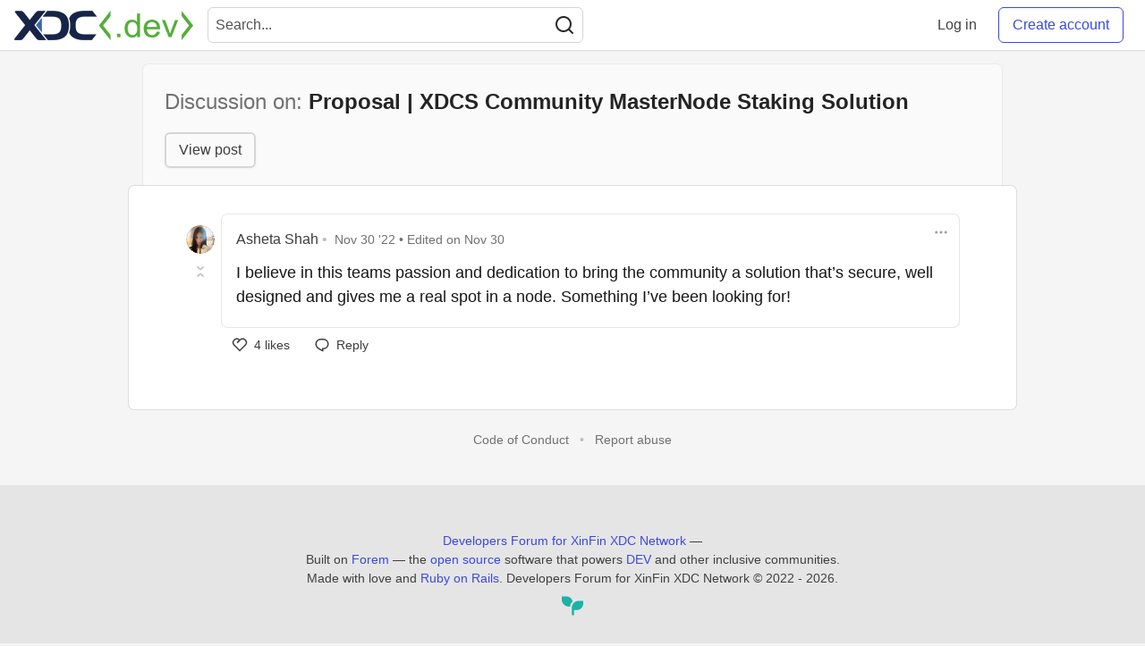

--- FILE ---
content_type: application/javascript
request_url: https://www.xdc.dev/packs/js/0-84154bff6d55ca0d922a.chunk.js
body_size: 11310
content:
/*! For license information please see 0-84154bff6d55ca0d922a.chunk.js.LICENSE.txt */
(window.webpackJsonp=window.webpackJsonp||[]).push([[0],{1:function(e,t,n){e.exports=n(48)()},10:function(e,t,n){var r;!function(){"use strict";var n={}.hasOwnProperty;function o(){for(var e=[],t=0;t<arguments.length;t++){var r=arguments[t];if(r){var a=typeof r;if("string"===a||"number"===a)e.push(this&&this[r]||r);else if(Array.isArray(r))e.push(o.apply(this,r));else if("object"===a)if(r.toString===Object.prototype.toString)for(var i in r)n.call(r,i)&&r[i]&&e.push(this&&this[i]||i);else e.push(r.toString())}}return e.join(" ")}e.exports?(o.default=o,e.exports=o):void 0===(r=function(){return o}.apply(t,[]))||(e.exports=r)}()},2:function(e,t,n){"use strict";n.d(t,"j",(function(){return v})),n.d(t,"h",(function(){return h})),n.d(t,"d",(function(){return b})),n.d(t,"f",(function(){return m})),n.d(t,"i",(function(){return y})),n.d(t,"e",(function(){return g})),n.d(t,"g",(function(){return O})),n.d(t,"a",(function(){return w})),n.d(t,"b",(function(){return E})),n.d(t,"c",(function(){return C}));var r,o,a,i=n(0),u=0,c=[],l=i.options.__b,s=i.options.__r,f=i.options.diffed,p=i.options.__c,d=i.options.unmount;function _(e,t){i.options.__h&&i.options.__h(o,e,u||t),u=0;var n=o.__H||(o.__H={__:[],__h:[]});return e>=n.__.length&&n.__.push({}),n.__[e]}function v(e){return u=1,h(T,e)}function h(e,t,n){var a=_(r++,2);return a.t=e,a.__c||(a.__=[n?n(t):T(void 0,t),function(e){var t=a.t(a.__[0],e);a.__[0]!==t&&(a.__=[t,a.__[1]],a.__c.setState({}))}],a.__c=o),a.__}function b(e,t){var n=_(r++,3);!i.options.__s&&j(n.__H,t)&&(n.__=e,n.__H=t,o.__H.__h.push(n))}function m(e,t){var n=_(r++,4);!i.options.__s&&j(n.__H,t)&&(n.__=e,n.__H=t,o.__h.push(n))}function y(e){return u=5,O((function(){return{current:e}}),[])}function g(e,t,n){u=6,m((function(){return"function"==typeof e?(e(t()),function(){return e(null)}):e?(e.current=t(),function(){return e.current=null}):void 0}),null==n?n:n.concat(e))}function O(e,t){var n=_(r++,7);return j(n.__H,t)&&(n.__=e(),n.__H=t,n.__h=e),n.__}function w(e,t){return u=8,O((function(){return e}),t)}function E(e){var t=o.context[e.__c],n=_(r++,9);return n.c=e,t?(null==n.__&&(n.__=!0,t.sub(o)),t.props.value):e.__}function C(e,t){i.options.useDebugValue&&i.options.useDebugValue(t?t(e):e)}function x(){for(var e;e=c.shift();)if(e.__P)try{e.__H.__h.forEach(S),e.__H.__h.forEach(k),e.__H.__h=[]}catch(o){e.__H.__h=[],i.options.__e(o,e.__v)}}i.options.__b=function(e){o=null,l&&l(e)},i.options.__r=function(e){s&&s(e),r=0;var t=(o=e.__c).__H;t&&(t.__h.forEach(S),t.__h.forEach(k),t.__h=[])},i.options.diffed=function(e){f&&f(e);var t=e.__c;t&&t.__H&&t.__H.__h.length&&(1!==c.push(t)&&a===i.options.requestAnimationFrame||((a=i.options.requestAnimationFrame)||function(e){var t,n=function(){clearTimeout(r),N&&cancelAnimationFrame(t),setTimeout(e)},r=setTimeout(n,100);N&&(t=requestAnimationFrame(n))})(x)),o=null},i.options.__c=function(e,t){t.some((function(e){try{e.__h.forEach(S),e.__h=e.__h.filter((function(e){return!e.__||k(e)}))}catch(a){t.some((function(e){e.__h&&(e.__h=[])})),t=[],i.options.__e(a,e.__v)}})),p&&p(e,t)},i.options.unmount=function(e){d&&d(e);var t,n=e.__c;n&&n.__H&&(n.__H.__.forEach((function(e){try{S(e)}catch(e){t=e}})),t&&i.options.__e(t,n.__v))};var N="function"==typeof requestAnimationFrame;function S(e){var t=o,n=e.__c;"function"==typeof n&&(e.__c=void 0,n()),o=t}function k(e){var t=o;e.__c=e.__(),o=t}function j(e,t){return!e||e.length!==t.length||t.some((function(t,n){return t!==e[n]}))}function T(e,t){return"function"==typeof t?t(e):t}},38:function(e,t,n){"use strict";n.d(t,"a",(function(){return I})),n.d(t,"b",(function(){return A}));var r=n(4);function o(){return(o=Object.assign||function(e){for(var t=1;t<arguments.length;t++){var n=arguments[t];for(var r in n)Object.prototype.hasOwnProperty.call(n,r)&&(e[r]=n[r])}return e}).apply(this,arguments)}function a(e,t){if(null==e)return{};var n,r,o={},a=Object.keys(e);for(r=0;r<a.length;r++)t.indexOf(n=a[r])>=0||(o[n]=e[n]);return o}function i(e){var t=Object(r.o)(e),n=Object(r.o)((function(e){t.current&&t.current(e)}));return t.current=e,n.current}var u=function(e,t,n){return void 0===t&&(t=0),void 0===n&&(n=1),e>n?n:e<t?t:e},c=function(e){return"touches"in e},l=function(e){return e&&e.ownerDocument.defaultView||self},s=function(e,t,n){var r=e.getBoundingClientRect(),o=c(t)?function(e,t){for(var n=0;n<e.length;n++)if(e[n].identifier===t)return e[n];return e[0]}(t.touches,n):t;return{left:u((o.pageX-(r.left+l(e).pageXOffset))/r.width),top:u((o.pageY-(r.top+l(e).pageYOffset))/r.height)}},f=function(e){!c(e)&&e.preventDefault()},p=r.e.memo((function(e){var t=e.onMove,n=e.onKey,u=a(e,["onMove","onKey"]),p=Object(r.o)(null),d=i(t),_=i(n),v=Object(r.o)(null),h=Object(r.o)(!1),b=Object(r.m)((function(){var e=function(e){f(e),(c(e)?e.touches.length>0:e.buttons>0)&&p.current?d(s(p.current,e,v.current)):n(!1)},t=function(){return n(!1)};function n(n){var r=h.current,o=l(p.current),a=n?o.addEventListener:o.removeEventListener;a(r?"touchmove":"mousemove",e),a(r?"touchend":"mouseup",t)}return[function(e){var t=e.nativeEvent,r=p.current;if(r&&(f(t),!function(e,t){return t&&!c(e)}(t,h.current)&&r)){if(c(t)){h.current=!0;var o=t.changedTouches||[];o.length&&(v.current=o[0].identifier)}r.focus(),d(s(r,t,v.current)),n(!0)}},function(e){var t=e.which||e.keyCode;t<37||t>40||(e.preventDefault(),_({left:39===t?.05:37===t?-.05:0,top:40===t?.05:38===t?-.05:0}))},n]}),[_,d]),m=b[0],y=b[1],g=b[2];return Object(r.k)((function(){return g}),[g]),r.e.createElement("div",o({},u,{onTouchStart:m,onMouseDown:m,className:"react-colorful__interactive",ref:p,onKeyDown:y,tabIndex:0,role:"slider"}))})),d=function(e){return e.filter(Boolean).join(" ")},_=function(e){var t=e.color,n=e.left,o=e.top,a=void 0===o?.5:o,i=d(["react-colorful__pointer",e.className]);return r.e.createElement("div",{className:i,style:{top:100*a+"%",left:100*n+"%"}},r.e.createElement("div",{className:"react-colorful__pointer-fill",style:{backgroundColor:t}}))},v=function(e,t,n){return void 0===t&&(t=0),void 0===n&&(n=Math.pow(10,t)),Math.round(n*e)/n},h=(Math.PI,function(e){return"#"===e[0]&&(e=e.substr(1)),e.length<6?{r:parseInt(e[0]+e[0],16),g:parseInt(e[1]+e[1],16),b:parseInt(e[2]+e[2],16),a:1}:{r:parseInt(e.substr(0,2),16),g:parseInt(e.substr(2,2),16),b:parseInt(e.substr(4,2),16),a:1}}),b=function(e){var t=e.s,n=e.v,r=e.a,o=(200-t)*n/100;return{h:v(e.h),s:v(o>0&&o<200?t*n/100/(o<=100?o:200-o)*100:0),l:v(o/2),a:v(r,2)}},m=function(e){var t=b(e);return"hsl("+t.h+", "+t.s+"%, "+t.l+"%)"},y=function(e){var t=e.h,n=e.s,r=e.v,o=e.a;t=t/360*6,n/=100,r/=100;var a=Math.floor(t),i=r*(1-n),u=r*(1-(t-a)*n),c=r*(1-(1-t+a)*n),l=a%6;return{r:v(255*[r,u,i,i,c,r][l]),g:v(255*[c,r,r,u,i,i][l]),b:v(255*[i,i,c,r,r,u][l]),a:v(o,2)}},g=function(e){var t=e.toString(16);return t.length<2?"0"+t:t},O=function(e){var t=e.r,n=e.g,r=e.b,o=e.a,a=Math.max(t,n,r),i=a-Math.min(t,n,r),u=i?a===t?(n-r)/i:a===n?2+(r-t)/i:4+(t-n)/i:0;return{h:v(60*(u<0?u+6:u)),s:v(a?i/a*100:0),v:v(a/255*100),a:o}},w=r.e.memo((function(e){var t=e.hue,n=e.onChange,o=d(["react-colorful__hue",e.className]);return r.e.createElement("div",{className:o},r.e.createElement(p,{onMove:function(e){n({h:360*e.left})},onKey:function(e){n({h:u(t+360*e.left,0,360)})},"aria-label":"Hue","aria-valuetext":v(t)},r.e.createElement(_,{className:"react-colorful__hue-pointer",left:t/360,color:m({h:t,s:100,v:100,a:1})})))})),E=r.e.memo((function(e){var t=e.hsva,n=e.onChange,o={backgroundColor:m({h:t.h,s:100,v:100,a:1})};return r.e.createElement("div",{className:"react-colorful__saturation",style:o},r.e.createElement(p,{onMove:function(e){n({s:100*e.left,v:100-100*e.top})},onKey:function(e){n({s:u(t.s+100*e.left,0,100),v:u(t.v-100*e.top,0,100)})},"aria-label":"Color","aria-valuetext":"Saturation "+v(t.s)+"%, Brightness "+v(t.v)+"%"},r.e.createElement(_,{className:"react-colorful__saturation-pointer",top:1-t.v/100,left:t.s/100,color:m(t)})))})),C=function(e,t){if(e===t)return!0;for(var n in e)if(e[n]!==t[n])return!1;return!0};function x(e,t,n){var o=i(n),a=Object(r.p)((function(){return e.toHsva(t)})),u=a[0],c=a[1],l=Object(r.o)({color:t,hsva:u});Object(r.k)((function(){if(!e.equal(t,l.current.color)){var n=e.toHsva(t);l.current={hsva:n,color:t},c(n)}}),[t,e]),Object(r.k)((function(){var t;C(u,l.current.hsva)||e.equal(t=e.fromHsva(u),l.current.color)||(l.current={hsva:u,color:t},o(t))}),[u,e,o]);var s=Object(r.i)((function(e){c((function(t){return Object.assign({},t,e)}))}),[]);return[u,s]}var N,S="undefined"!=typeof window?r.l:r.k,k=new Map,j=function(e){S((function(){var t=e.current?e.current.ownerDocument:document;if(void 0!==t&&!k.has(t)){var r=t.createElement("style");r.innerHTML='.react-colorful{position:relative;display:flex;flex-direction:column;width:200px;height:200px;-webkit-user-select:none;-moz-user-select:none;-ms-user-select:none;user-select:none;cursor:default}.react-colorful__saturation{position:relative;flex-grow:1;border-color:transparent;border-bottom:12px solid #000;border-radius:8px 8px 0 0;background-image:linear-gradient(0deg,#000,transparent),linear-gradient(90deg,#fff,hsla(0,0%,100%,0))}.react-colorful__alpha-gradient,.react-colorful__pointer-fill{content:"";position:absolute;left:0;top:0;right:0;bottom:0;pointer-events:none;border-radius:inherit}.react-colorful__alpha-gradient,.react-colorful__saturation{box-shadow:inset 0 0 0 1px rgba(0,0,0,.05)}.react-colorful__alpha,.react-colorful__hue{position:relative;height:24px}.react-colorful__hue{background:linear-gradient(90deg,red 0,#ff0 17%,#0f0 33%,#0ff 50%,#00f 67%,#f0f 83%,red)}.react-colorful__last-control{border-radius:0 0 8px 8px}.react-colorful__interactive{position:absolute;left:0;top:0;right:0;bottom:0;border-radius:inherit;outline:none;touch-action:none}.react-colorful__pointer{position:absolute;z-index:1;box-sizing:border-box;width:28px;height:28px;transform:translate(-50%,-50%);background-color:#fff;border:2px solid #fff;border-radius:50%;box-shadow:0 2px 4px rgba(0,0,0,.2)}.react-colorful__interactive:focus .react-colorful__pointer{transform:translate(-50%,-50%) scale(1.1)}.react-colorful__alpha,.react-colorful__alpha-pointer{background-color:#fff;background-image:url(\'data:image/svg+xml;charset=utf-8,<svg xmlns="http://www.w3.org/2000/svg" width="16" height="16" fill-opacity=".05"><path d="M8 0h8v8H8zM0 8h8v8H0z"/></svg>\')}.react-colorful__saturation-pointer{z-index:3}.react-colorful__hue-pointer{z-index:2}',k.set(t,r);var o=N||n.nc;o&&r.setAttribute("nonce",o),t.head.appendChild(r)}}),[])},T=function(e){var t=e.className,n=e.colorModel,i=e.color,u=void 0===i?n.defaultColor:i,c=e.onChange,l=a(e,["className","colorModel","color","onChange"]),s=Object(r.o)(null);j(s);var f=x(n,u,c),p=f[0],_=f[1],v=d(["react-colorful",t]);return r.e.createElement("div",o({},l,{ref:s,className:v}),r.e.createElement(E,{hsva:p,onChange:_}),r.e.createElement(w,{hue:p.h,onChange:_,className:"react-colorful__last-control"}))},R={defaultColor:"000",toHsva:function(e){return O(h(e))},fromHsva:function(e){return n=(t=y(e)).g,r=t.b,"#"+g(t.r)+g(n)+g(r);var t,n,r},equal:function(e,t){return e.toLowerCase()===t.toLowerCase()||C(h(e),h(t))}},A=function(e){return r.e.createElement(T,o({},e,{colorModel:R}))},D=/^#?([0-9A-F]{3,8})$/i,F=function(e){var t=e.color,n=void 0===t?"":t,u=e.onChange,c=e.onBlur,l=e.escape,s=e.validate,f=e.format,p=e.process,d=a(e,["color","onChange","onBlur","escape","validate","format","process"]),_=Object(r.p)((function(){return l(n)})),v=_[0],h=_[1],b=i(u),m=i(c),y=Object(r.i)((function(e){var t=l(e.target.value);h(t),s(t)&&b(p?p(t):t)}),[l,p,s,b]),g=Object(r.i)((function(e){s(e.target.value)||h(l(n)),m(e)}),[n,l,s,m]);return Object(r.k)((function(){h(l(n))}),[n,l]),r.e.createElement("input",o({},d,{value:f?f(v):v,spellCheck:"false",onChange:y,onBlur:g}))},P=function(e){return"#"+e},I=function(e){var t=e.prefixed,n=e.alpha,i=a(e,["prefixed","alpha"]),u=Object(r.i)((function(e){return e.replace(/([^0-9A-F]+)/gi,"").substr(0,n?8:6)}),[n]),c=Object(r.i)((function(e){return function(e,t){var n=D.exec(e),r=n?n[1].length:0;return 3===r||6===r||!!t&&4===r||!!t&&8===r}(e,n)}),[n]);return r.e.createElement(F,o({},i,{escape:u,format:t?P:void 0,process:P,validate:c}))}},4:function(e,t,n){"use strict";n.d(t,"h",(function(){return L})),n.d(t,"d",(function(){return w})),n.d(t,"g",(function(){return c})),n.d(t,"f",(function(){return f}));var r=n(2);n.d(t,"i",(function(){return r.a})),n.d(t,"j",(function(){return r.b})),n.d(t,"k",(function(){return r.d})),n.d(t,"l",(function(){return r.f})),n.d(t,"m",(function(){return r.g})),n.d(t,"n",(function(){return r.h})),n.d(t,"o",(function(){return r.i})),n.d(t,"p",(function(){return r.j}));var o=n(0);function a(e,t){for(var n in t)e[n]=t[n];return e}function i(e,t){for(var n in e)if("__source"!==n&&!(n in t))return!0;for(var r in t)if("__source"!==r&&e[r]!==t[r])return!0;return!1}function u(e){this.props=e}function c(e,t){function n(e){var n=this.props.ref,r=n==e.ref;return!r&&n&&(n.call?n(null):n.current=null),t?!t(this.props,e)||!r:i(this.props,e)}function r(t){return this.shouldComponentUpdate=n,Object(o.createElement)(e,t)}return r.displayName="Memo("+(e.displayName||e.name)+")",r.prototype.isReactComponent=!0,r.__f=!0,r}n.d(t,"c",(function(){return o.createElement})),n.d(t,"b",(function(){return o.createContext})),n.d(t,"a",(function(){return o.Fragment})),(u.prototype=new o.Component).isPureReactComponent=!0,u.prototype.shouldComponentUpdate=function(e,t){return i(this.props,e)||i(this.state,t)};var l=o.options.__b;o.options.__b=function(e){e.type&&e.type.__f&&e.ref&&(e.props.ref=e.ref,e.ref=null),l&&l(e)};var s="undefined"!=typeof Symbol&&Symbol.for&&Symbol.for("react.forward_ref")||3911;function f(e){function t(t){var n=a({},t);return delete n.ref,e(n,t.ref||null)}return t.$$typeof=s,t.render=t,t.prototype.isReactComponent=t.__f=!0,t.displayName="ForwardRef("+(e.displayName||e.name)+")",t}var p=function(e,t){return null==e?null:Object(o.toChildArray)(Object(o.toChildArray)(e).map(t))},d={map:p,forEach:p,count:function(e){return e?Object(o.toChildArray)(e).length:0},only:function(e){var t=Object(o.toChildArray)(e);if(1!==t.length)throw"Children.only";return t[0]},toArray:o.toChildArray},_=o.options.__e;o.options.__e=function(e,t,n,r){if(e.then)for(var o,a=t;a=a.__;)if((o=a.__c)&&o.__c)return null==t.__e&&(t.__e=n.__e,t.__k=n.__k),o.__c(e,t);_(e,t,n,r)};var v=o.options.unmount;function h(){this.__u=0,this.t=null,this.__b=null}function b(e){var t=e.__.__c;return t&&t.__e&&t.__e(e)}function m(){this.u=null,this.o=null}o.options.unmount=function(e){var t=e.__c;t&&t.__R&&t.__R(),t&&!0===e.__h&&(e.type=null),v&&v(e)},(h.prototype=new o.Component).__c=function(e,t){var n=t.__c,r=this;null==r.t&&(r.t=[]),r.t.push(n);var o=b(r.__v),a=!1,i=function(){a||(a=!0,n.__R=null,o?o(u):u())};n.__R=i;var u=function(){if(!--r.__u){if(r.state.__e){var e=r.state.__e;r.__v.__k[0]=function e(t,n,r){return t&&(t.__v=null,t.__k=t.__k&&t.__k.map((function(t){return e(t,n,r)})),t.__c&&t.__c.__P===n&&(t.__e&&r.insertBefore(t.__e,t.__d),t.__c.__e=!0,t.__c.__P=r)),t}(e,e.__c.__P,e.__c.__O)}var t;for(r.setState({__e:r.__b=null});t=r.t.pop();)t.forceUpdate()}},c=!0===t.__h;r.__u++||c||r.setState({__e:r.__b=r.__v.__k[0]}),e.then(i,i)},h.prototype.componentWillUnmount=function(){this.t=[]},h.prototype.render=function(e,t){if(this.__b){if(this.__v.__k){var n=document.createElement("div"),r=this.__v.__k[0].__c;this.__v.__k[0]=function e(t,n,r){return t&&(t.__c&&t.__c.__H&&(t.__c.__H.__.forEach((function(e){"function"==typeof e.__c&&e.__c()})),t.__c.__H=null),null!=(t=a({},t)).__c&&(t.__c.__P===r&&(t.__c.__P=n),t.__c=null),t.__k=t.__k&&t.__k.map((function(t){return e(t,n,r)}))),t}(this.__b,n,r.__O=r.__P)}this.__b=null}var i=t.__e&&Object(o.createElement)(o.Fragment,null,e.fallback);return i&&(i.__h=null),[Object(o.createElement)(o.Fragment,null,t.__e?null:e.children),i]};var y=function(e,t,n){if(++n[1]===n[0]&&e.o.delete(t),e.props.revealOrder&&("t"!==e.props.revealOrder[0]||!e.o.size))for(n=e.u;n;){for(;n.length>3;)n.pop()();if(n[1]<n[0])break;e.u=n=n[2]}};function g(e){return this.getChildContext=function(){return e.context},e.children}function O(e){var t=this,n=e.i;t.componentWillUnmount=function(){Object(o.render)(null,t.l),t.l=null,t.i=null},t.i&&t.i!==n&&t.componentWillUnmount(),e.__v?(t.l||(t.i=n,t.l={nodeType:1,parentNode:n,childNodes:[],appendChild:function(e){this.childNodes.push(e),t.i.appendChild(e)},insertBefore:function(e,n){this.childNodes.push(e),t.i.appendChild(e)},removeChild:function(e){this.childNodes.splice(this.childNodes.indexOf(e)>>>1,1),t.i.removeChild(e)}}),Object(o.render)(Object(o.createElement)(g,{context:t.context},e.__v),t.l)):t.l&&t.componentWillUnmount()}function w(e,t){var n=Object(o.createElement)(O,{__v:e,i:t});return n.containerInfo=t,n}(m.prototype=new o.Component).__e=function(e){var t=this,n=b(t.__v),r=t.o.get(e);return r[0]++,function(o){var a=function(){t.props.revealOrder?(r.push(o),y(t,e,r)):o()};n?n(a):a()}},m.prototype.render=function(e){this.u=null,this.o=new Map;var t=Object(o.toChildArray)(e.children);e.revealOrder&&"b"===e.revealOrder[0]&&t.reverse();for(var n=t.length;n--;)this.o.set(t[n],this.u=[1,0,this.u]);return e.children},m.prototype.componentDidUpdate=m.prototype.componentDidMount=function(){var e=this;this.o.forEach((function(t,n){y(e,n,t)}))};var E="undefined"!=typeof Symbol&&Symbol.for&&Symbol.for("react.element")||60103,C=/^(?:accent|alignment|arabic|baseline|cap|clip(?!PathU)|color|dominant|fill|flood|font|glyph(?!R)|horiz|marker(?!H|W|U)|overline|paint|stop|strikethrough|stroke|text(?!L)|underline|unicode|units|v|vector|vert|word|writing|x(?!C))[A-Z]/,x="undefined"!=typeof document,N=function(e){return("undefined"!=typeof Symbol&&"symbol"==typeof Symbol()?/fil|che|rad/i:/fil|che|ra/i).test(e)};o.Component.prototype.isReactComponent={},["componentWillMount","componentWillReceiveProps","componentWillUpdate"].forEach((function(e){Object.defineProperty(o.Component.prototype,e,{configurable:!0,get:function(){return this["UNSAFE_"+e]},set:function(t){Object.defineProperty(this,e,{configurable:!0,writable:!0,value:t})}})}));var S=o.options.event;function k(){}function j(){return this.cancelBubble}function T(){return this.defaultPrevented}o.options.event=function(e){return S&&(e=S(e)),e.persist=k,e.isPropagationStopped=j,e.isDefaultPrevented=T,e.nativeEvent=e};var R,A={configurable:!0,get:function(){return this.class}},D=o.options.vnode;o.options.vnode=function(e){var t=e.type,n=e.props,r=n;if("string"==typeof t){var a=-1===t.indexOf("-");for(var i in r={},n){var u=n[i];x&&"children"===i&&"noscript"===t||"value"===i&&"defaultValue"in n&&null==u||("defaultValue"===i&&"value"in n&&null==n.value?i="value":"download"===i&&!0===u?u="":/ondoubleclick/i.test(i)?i="ondblclick":/^onchange(textarea|input)/i.test(i+t)&&!N(n.type)?i="oninput":/^onfocus$/i.test(i)?i="onfocusin":/^onblur$/i.test(i)?i="onfocusout":/^on(Ani|Tra|Tou|BeforeInp|Compo)/.test(i)?i=i.toLowerCase():a&&C.test(i)?i=i.replace(/[A-Z0-9]/,"-$&").toLowerCase():null===u&&(u=void 0),r[i]=u)}"select"==t&&r.multiple&&Array.isArray(r.value)&&(r.value=Object(o.toChildArray)(n.children).forEach((function(e){e.props.selected=-1!=r.value.indexOf(e.props.value)}))),"select"==t&&null!=r.defaultValue&&(r.value=Object(o.toChildArray)(n.children).forEach((function(e){e.props.selected=r.multiple?-1!=r.defaultValue.indexOf(e.props.value):r.defaultValue==e.props.value}))),e.props=r,n.class!=n.className&&(A.enumerable="className"in n,null!=n.className&&(r.class=n.className),Object.defineProperty(r,"className",A))}e.$$typeof=E,D&&D(e)};var F=o.options.__r;o.options.__r=function(e){F&&F(e),R=e.__c};var P={ReactCurrentDispatcher:{current:{readContext:function(e){return R.__n[e.__c].props.value}}}};function I(e){return!!e&&e.$$typeof===E}function L(e){return!!e.__k&&(Object(o.render)(null,e),!0)}o.Fragment;t.e={useState:r.j,useReducer:r.h,useEffect:r.d,useLayoutEffect:r.f,useRef:r.i,useImperativeHandle:r.e,useMemo:r.g,useCallback:r.a,useContext:r.b,useDebugValue:r.c,version:"17.0.2",Children:d,render:function(e,t,n){return null==t.__k&&(t.textContent=""),Object(o.render)(e,t),"function"==typeof n&&n(),e?e.__c:null},hydrate:function(e,t,n){return Object(o.hydrate)(e,t),"function"==typeof n&&n(),e?e.__c:null},unmountComponentAtNode:L,createPortal:w,createElement:o.createElement,createContext:o.createContext,createFactory:function(e){return o.createElement.bind(null,e)},cloneElement:function(e){return I(e)?o.cloneElement.apply(null,arguments):e},createRef:o.createRef,Fragment:o.Fragment,isValidElement:I,findDOMNode:function(e){return e&&(e.base||1===e.nodeType&&e)||null},Component:o.Component,PureComponent:u,memo:c,forwardRef:f,flushSync:function(e,t){return e(t)},unstable_batchedUpdates:function(e,t){return e(t)},StrictMode:o.Fragment,Suspense:h,SuspenseList:m,lazy:function(e){var t,n,r;function a(a){if(t||(t=e()).then((function(e){n=e.default||e}),(function(e){r=e})),r)throw r;if(!n)throw t;return Object(o.createElement)(n,a)}return a.displayName="Lazy",a.__f=!0,a},__SECRET_INTERNALS_DO_NOT_USE_OR_YOU_WILL_BE_FIRED:P}},41:function(e,t,n){var r;!function(){"use strict";var n={}.hasOwnProperty;function o(){for(var e=[],t=0;t<arguments.length;t++){var r=arguments[t];if(r){var a=typeof r;if("string"===a||"number"===a)e.push(r);else if(Array.isArray(r)){if(r.length){var i=o.apply(null,r);i&&e.push(i)}}else if("object"===a)if(r.toString===Object.prototype.toString)for(var u in r)n.call(r,u)&&r[u]&&e.push(u);else e.push(r.toString())}}return e.join(" ")}e.exports?(o.default=o,e.exports=o):void 0===(r=function(){return o}.apply(t,[]))||(e.exports=r)}()},42:function(e,t,n){"use strict";n.d(t,"a",(function(){return R}));var r=["input","select","textarea","a[href]","button","[tabindex]:not(slot)","audio[controls]","video[controls]",'[contenteditable]:not([contenteditable="false"])',"details>summary:first-of-type","details"],o=r.join(","),a="undefined"===typeof Element,i=a?function(){}:Element.prototype.matches||Element.prototype.msMatchesSelector||Element.prototype.webkitMatchesSelector,u=!a&&Element.prototype.getRootNode?function(e){return e.getRootNode()}:function(e){return e.ownerDocument},c=function(e,t,n){var r=Array.prototype.slice.apply(e.querySelectorAll(o));return t&&i.call(e,o)&&r.unshift(e),r=r.filter(n)},l=function e(t,n,r){for(var a=[],u=Array.from(t);u.length;){var c=u.shift();if("SLOT"===c.tagName){var l=c.assignedElements(),s=e(l.length?l:c.children,!0,r);r.flatten?a.push.apply(a,s):a.push({scope:c,candidates:s})}else{i.call(c,o)&&r.filter(c)&&(n||!t.includes(c))&&a.push(c);var f=c.shadowRoot||"function"===typeof r.getShadowRoot&&r.getShadowRoot(c);if(f){var p=e(!0===f?c.children:f.children,!0,r);r.flatten?a.push.apply(a,p):a.push({scope:c,candidates:p})}else u.unshift.apply(u,c.children)}}return a},s=function(e,t){return e.tabIndex<0&&(t||/^(AUDIO|VIDEO|DETAILS)$/.test(e.tagName)||e.isContentEditable)&&isNaN(parseInt(e.getAttribute("tabindex"),10))?0:e.tabIndex},f=function(e,t){return e.tabIndex===t.tabIndex?e.documentOrder-t.documentOrder:e.tabIndex-t.tabIndex},p=function(e){return"INPUT"===e.tagName},d=function(e){return function(e){return p(e)&&"radio"===e.type}(e)&&!function(e){if(!e.name)return!0;var t,n=e.form||u(e),r=function(e){return n.querySelectorAll('input[type="radio"][name="'+e+'"]')};if("undefined"!==typeof window&&"undefined"!==typeof window.CSS&&"function"===typeof window.CSS.escape)t=r(window.CSS.escape(e.name));else try{t=r(e.name)}catch(a){return console.error("Looks like you have a radio button with a name attribute containing invalid CSS selector characters and need the CSS.escape polyfill: %s",a.message),!1}var o=function(e,t){for(var n=0;n<e.length;n++)if(e[n].checked&&e[n].form===t)return e[n]}(t,e.form);return!o||o===e}(e)},_=function(e){var t=e.getBoundingClientRect(),n=t.width,r=t.height;return 0===n&&0===r},v=function(e,t){return!(t.disabled||function(e){return p(e)&&"hidden"===e.type}(t)||function(e,t){var n=t.displayCheck,r=t.getShadowRoot;if("hidden"===getComputedStyle(e).visibility)return!0;var o=i.call(e,"details>summary:first-of-type")?e.parentElement:e;if(i.call(o,"details:not([open]) *"))return!0;var a=u(e).host,c=(null===a||void 0===a?void 0:a.ownerDocument.contains(a))||e.ownerDocument.contains(e);if(n&&"full"!==n){if("non-zero-area"===n)return _(e)}else{if("function"===typeof r){for(var l=e;e;){var s=e.parentElement,f=u(e);if(s&&!s.shadowRoot&&!0===r(s))return _(e);e=e.assignedSlot?e.assignedSlot:s||f===e.ownerDocument?s:f.host}e=l}if(c)return!e.getClientRects().length}return!1}(t,e)||function(e){return"DETAILS"===e.tagName&&Array.prototype.slice.apply(e.children).some((function(e){return"SUMMARY"===e.tagName}))}(t)||function(e){if(/^(INPUT|BUTTON|SELECT|TEXTAREA)$/.test(e.tagName))for(var t=e.parentElement;t;){if("FIELDSET"===t.tagName&&t.disabled){for(var n=0;n<t.children.length;n++){var r=t.children.item(n);if("LEGEND"===r.tagName)return!!i.call(t,"fieldset[disabled] *")||!r.contains(e)}return!0}t=t.parentElement}return!1}(t))},h=function(e,t){return!(d(t)||s(t)<0||!v(e,t))},b=function e(t){var n=[],r=[];return t.forEach((function(t,o){var a=!!t.scope,i=a?t.scope:t,u=s(i,a),c=a?e(t.candidates):i;0===u?a?n.push.apply(n,c):n.push(i):r.push({documentOrder:o,tabIndex:u,item:t,isScope:a,content:c})})),r.sort(f).reduce((function(e,t){return t.isScope?e.push.apply(e,t.content):e.push(t.content),e}),[]).concat(n)},m=function(e,t){var n;return n=(t=t||{}).getShadowRoot?l([e],t.includeContainer,{filter:h.bind(null,t),flatten:!1,getShadowRoot:t.getShadowRoot}):c(e,t.includeContainer,h.bind(null,t)),b(n)},y=function(e,t){if(t=t||{},!e)throw new Error("No node provided");return!1!==i.call(e,o)&&h(t,e)},g=r.concat("iframe").join(","),O=function(e,t){if(t=t||{},!e)throw new Error("No node provided");return!1!==i.call(e,g)&&v(t,e)};function w(e,t){var n=Object.keys(e);if(Object.getOwnPropertySymbols){var r=Object.getOwnPropertySymbols(e);t&&(r=r.filter((function(t){return Object.getOwnPropertyDescriptor(e,t).enumerable}))),n.push.apply(n,r)}return n}function E(e){for(var t=1;t<arguments.length;t++){var n=null!=arguments[t]?arguments[t]:{};t%2?w(Object(n),!0).forEach((function(t){C(e,t,n[t])})):Object.getOwnPropertyDescriptors?Object.defineProperties(e,Object.getOwnPropertyDescriptors(n)):w(Object(n)).forEach((function(t){Object.defineProperty(e,t,Object.getOwnPropertyDescriptor(n,t))}))}return e}function C(e,t,n){return t in e?Object.defineProperty(e,t,{value:n,enumerable:!0,configurable:!0,writable:!0}):e[t]=n,e}var x,N=(x=[],{activateTrap:function(e){if(x.length>0){var t=x[x.length-1];t!==e&&t.pause()}var n=x.indexOf(e);-1===n||x.splice(n,1),x.push(e)},deactivateTrap:function(e){var t=x.indexOf(e);-1!==t&&x.splice(t,1),x.length>0&&x[x.length-1].unpause()}}),S=function(e){return setTimeout(e,0)},k=function(e,t){var n=-1;return e.every((function(e,r){return!t(e)||(n=r,!1)})),n},j=function(e){for(var t=arguments.length,n=new Array(t>1?t-1:0),r=1;r<t;r++)n[r-1]=arguments[r];return"function"===typeof e?e.apply(void 0,n):e},T=function(e){return e.target.shadowRoot&&"function"===typeof e.composedPath?e.composedPath()[0]:e.target},R=function(e,t){var n,r=(null===t||void 0===t?void 0:t.document)||document,o=E({returnFocusOnDeactivate:!0,escapeDeactivates:!0,delayInitialFocus:!0},t),a={containers:[],containerGroups:[],tabbableGroups:[],nodeFocusedBeforeActivation:null,mostRecentlyFocusedNode:null,active:!1,paused:!1,delayInitialFocusTimer:void 0},i=function(e,t,n){return e&&void 0!==e[t]?e[t]:o[n||t]},u=function(e){return a.containerGroups.findIndex((function(t){var n=t.container,r=t.tabbableNodes;return n.contains(e)||r.find((function(t){return t===e}))}))},s=function(e){var t=o[e];if("function"===typeof t){for(var n=arguments.length,a=new Array(n>1?n-1:0),i=1;i<n;i++)a[i-1]=arguments[i];t=t.apply(void 0,a)}if(!0===t&&(t=void 0),!t){if(void 0===t||!1===t)return t;throw new Error("`".concat(e,"` was specified but was not a node, or did not return a node"))}var u=t;if("string"===typeof t&&!(u=r.querySelector(t)))throw new Error("`".concat(e,"` as selector refers to no known node"));return u},f=function(){var e=s("initialFocus");if(!1===e)return!1;if(void 0===e)if(u(r.activeElement)>=0)e=r.activeElement;else{var t=a.tabbableGroups[0];e=t&&t.firstTabbableNode||s("fallbackFocus")}if(!e)throw new Error("Your focus-trap needs to have at least one focusable element");return e},p=function(){if(a.containerGroups=a.containers.map((function(e){var t,n,r=m(e,o.tabbableOptions),a=(t=e,(n=(n=o.tabbableOptions)||{}).getShadowRoot?l([t],n.includeContainer,{filter:v.bind(null,n),flatten:!0,getShadowRoot:n.getShadowRoot}):c(t,n.includeContainer,v.bind(null,n)));return{container:e,tabbableNodes:r,focusableNodes:a,firstTabbableNode:r.length>0?r[0]:null,lastTabbableNode:r.length>0?r[r.length-1]:null,nextTabbableNode:function(e){var t=!(arguments.length>1&&void 0!==arguments[1])||arguments[1],n=a.findIndex((function(t){return t===e}));if(!(n<0))return t?a.slice(n+1).find((function(e){return y(e,o.tabbableOptions)})):a.slice(0,n).reverse().find((function(e){return y(e,o.tabbableOptions)}))}}})),a.tabbableGroups=a.containerGroups.filter((function(e){return e.tabbableNodes.length>0})),a.tabbableGroups.length<=0&&!s("fallbackFocus"))throw new Error("Your focus-trap must have at least one container with at least one tabbable node in it at all times")},d=function e(t){!1!==t&&t!==r.activeElement&&(t&&t.focus?(t.focus({preventScroll:!!o.preventScroll}),a.mostRecentlyFocusedNode=t,function(e){return e.tagName&&"input"===e.tagName.toLowerCase()&&"function"===typeof e.select}(t)&&t.select()):e(f()))},_=function(e){var t=s("setReturnFocus",e);return t||!1!==t&&e},h=function(e){var t=T(e);u(t)>=0||(j(o.clickOutsideDeactivates,e)?n.deactivate({returnFocus:o.returnFocusOnDeactivate&&!O(t,o.tabbableOptions)}):j(o.allowOutsideClick,e)||e.preventDefault())},b=function(e){var t=T(e),n=u(t)>=0;n||t instanceof Document?n&&(a.mostRecentlyFocusedNode=t):(e.stopImmediatePropagation(),d(a.mostRecentlyFocusedNode||f()))},g=function(e){if(function(e){return"Escape"===e.key||"Esc"===e.key||27===e.keyCode}(e)&&!1!==j(o.escapeDeactivates,e))return e.preventDefault(),void n.deactivate();(function(e){return"Tab"===e.key||9===e.keyCode})(e)&&function(e){var t=T(e);p();var n=null;if(a.tabbableGroups.length>0){var r=u(t),i=r>=0?a.containerGroups[r]:void 0;if(r<0)n=e.shiftKey?a.tabbableGroups[a.tabbableGroups.length-1].lastTabbableNode:a.tabbableGroups[0].firstTabbableNode;else if(e.shiftKey){var c=k(a.tabbableGroups,(function(e){var n=e.firstTabbableNode;return t===n}));if(c<0&&(i.container===t||O(t,o.tabbableOptions)&&!y(t,o.tabbableOptions)&&!i.nextTabbableNode(t,!1))&&(c=r),c>=0){var l=0===c?a.tabbableGroups.length-1:c-1;n=a.tabbableGroups[l].lastTabbableNode}}else{var f=k(a.tabbableGroups,(function(e){var n=e.lastTabbableNode;return t===n}));if(f<0&&(i.container===t||O(t,o.tabbableOptions)&&!y(t,o.tabbableOptions)&&!i.nextTabbableNode(t))&&(f=r),f>=0){var _=f===a.tabbableGroups.length-1?0:f+1;n=a.tabbableGroups[_].firstTabbableNode}}}else n=s("fallbackFocus");n&&(e.preventDefault(),d(n))}(e)},w=function(e){var t=T(e);u(t)>=0||j(o.clickOutsideDeactivates,e)||j(o.allowOutsideClick,e)||(e.preventDefault(),e.stopImmediatePropagation())},C=function(){if(a.active)return N.activateTrap(n),a.delayInitialFocusTimer=o.delayInitialFocus?S((function(){d(f())})):d(f()),r.addEventListener("focusin",b,!0),r.addEventListener("mousedown",h,{capture:!0,passive:!1}),r.addEventListener("touchstart",h,{capture:!0,passive:!1}),r.addEventListener("click",w,{capture:!0,passive:!1}),r.addEventListener("keydown",g,{capture:!0,passive:!1}),n},x=function(){if(a.active)return r.removeEventListener("focusin",b,!0),r.removeEventListener("mousedown",h,!0),r.removeEventListener("touchstart",h,!0),r.removeEventListener("click",w,!0),r.removeEventListener("keydown",g,!0),n};return(n={get active(){return a.active},get paused(){return a.paused},activate:function(e){if(a.active)return this;var t=i(e,"onActivate"),n=i(e,"onPostActivate"),o=i(e,"checkCanFocusTrap");o||p(),a.active=!0,a.paused=!1,a.nodeFocusedBeforeActivation=r.activeElement,t&&t();var u=function(){o&&p(),C(),n&&n()};return o?(o(a.containers.concat()).then(u,u),this):(u(),this)},deactivate:function(e){if(!a.active)return this;var t=E({onDeactivate:o.onDeactivate,onPostDeactivate:o.onPostDeactivate,checkCanReturnFocus:o.checkCanReturnFocus},e);clearTimeout(a.delayInitialFocusTimer),a.delayInitialFocusTimer=void 0,x(),a.active=!1,a.paused=!1,N.deactivateTrap(n);var r=i(t,"onDeactivate"),u=i(t,"onPostDeactivate"),c=i(t,"checkCanReturnFocus"),l=i(t,"returnFocus","returnFocusOnDeactivate");r&&r();var s=function(){S((function(){l&&d(_(a.nodeFocusedBeforeActivation)),u&&u()}))};return l&&c?(c(_(a.nodeFocusedBeforeActivation)).then(s,s),this):(s(),this)},pause:function(){return a.paused||!a.active||(a.paused=!0,x()),this},unpause:function(){return a.paused&&a.active?(a.paused=!1,p(),C(),this):this},updateContainerElements:function(e){var t=[].concat(e).filter(Boolean);return a.containers=t.map((function(e){return"string"===typeof e?r.querySelector(e):e})),a.active&&p(),this}}).updateContainerElements(e),n}},48:function(e,t,n){"use strict";var r=n(49);function o(){}function a(){}a.resetWarningCache=o,e.exports=function(){function e(e,t,n,o,a,i){if(i!==r){var u=new Error("Calling PropTypes validators directly is not supported by the `prop-types` package. Use PropTypes.checkPropTypes() to call them. Read more at http://fb.me/use-check-prop-types");throw u.name="Invariant Violation",u}}function t(){return e}e.isRequired=e;var n={array:e,bigint:e,bool:e,func:e,number:e,object:e,string:e,symbol:e,any:e,arrayOf:t,element:e,elementType:e,instanceOf:t,node:e,objectOf:t,oneOf:t,oneOfType:t,shape:t,exact:t,checkPropTypes:a,resetWarningCache:o};return n.PropTypes=n,n}},49:function(e,t,n){"use strict";e.exports="SECRET_DO_NOT_PASS_THIS_OR_YOU_WILL_BE_FIRED"}}]);
//# sourceMappingURL=0-84154bff6d55ca0d922a.chunk.js.map

--- FILE ---
content_type: application/javascript
request_url: https://www.xdc.dev/packs/js/postCommentsPage-0f0339e3efe5f0129f53.chunk.js
body_size: 943
content:
(window.webpackJsonp=window.webpackJsonp||[]).push([[53],{122:function(n,t,r){"use strict";r.r(t);var e=r(40),o=document.querySelector("#comments-container");o&&Object(e.a)(o)},40:function(n,t,r){"use strict";function e(n){return function(n){if(Array.isArray(n))return a(n)}(n)||function(n){if("undefined"!==typeof Symbol&&null!=n[Symbol.iterator]||null!=n["@@iterator"])return Array.from(n)}(n)||i(n)||function(){throw new TypeError("Invalid attempt to spread non-iterable instance.\nIn order to be iterable, non-array objects must have a [Symbol.iterator]() method.")}()}function o(n,t){var r="undefined"!==typeof Symbol&&n[Symbol.iterator]||n["@@iterator"];if(!r){if(Array.isArray(n)||(r=i(n))||t&&n&&"number"===typeof n.length){r&&(n=r);var e=0,o=function(){};return{s:o,n:function(){return e>=n.length?{done:!0}:{done:!1,value:n[e++]}},e:function(n){throw n},f:o}}throw new TypeError("Invalid attempt to iterate non-iterable instance.\nIn order to be iterable, non-array objects must have a [Symbol.iterator]() method.")}var a,u=!0,c=!1;return{s:function(){r=r.call(n)},n:function(){var n=r.next();return u=n.done,n},e:function(n){c=!0,a=n},f:function(){try{u||null==r.return||r.return()}finally{if(c)throw a}}}}function i(n,t){if(n){if("string"===typeof n)return a(n,t);var r=Object.prototype.toString.call(n).slice(8,-1);return"Object"===r&&n.constructor&&(r=n.constructor.name),"Map"===r||"Set"===r?Array.from(n):"Arguments"===r||/^(?:Ui|I)nt(?:8|16|32)(?:Clamped)?Array$/.test(r)?a(n,t):void 0}}function a(n,t){(null==t||t>n.length)&&(t=n.length);for(var r=0,e=new Array(t);r<t;r++)e[r]=n[r];return e}function u(n,t,r,e,o,i,a){try{var u=n[i](a),c=u.value}catch(l){return void r(l)}u.done?t(c):Promise.resolve(c).then(e,o)}function c(n){return function(){var t=this,r=arguments;return new Promise((function(e,o){var i=n.apply(t,r);function a(n){u(i,e,o,a,c,"next",n)}function c(n){u(i,e,o,a,c,"throw",n)}a(void 0)}))}}var l;function f(){return s.apply(this,arguments)}function s(){return(s=c((function*(){if(l)return l;var n=(yield r.e(140).then(r.t.bind(null,50,7))).default;return l=n}))).apply(this,arguments)}function d(n){var t,r=[],i=o(n);try{for(i.s();!(t=i.n()).done;){var a=t.value;1===a.nodeType&&(a.classList.contains("ltag_gist-liquid-tag")&&r.push(a),r.push.apply(r,e(a.querySelectorAll(".ltag_gist-liquid-tag"))))}}catch(u){i.e(u)}finally{i.f()}return r}function y(n,t){var r,e=o(t);try{var i=function(){var t=r.value,e=t.firstElementChild;n(t,e.outerHTML,{beforeWrite:function(n){return t.childElementCount>3?"":n}}),e.remove()};for(e.s();!(r=e.n()).done;)i()}catch(a){e.e(a)}finally{e.f()}}function v(n,t){var r=new MutationObserver((function(n){var r,e=o(n);try{for(e.s();!(r=e.n()).done;){var i=r.value,a=i.type,u=i.addedNodes;"childList"===a&&u.length>0&&y(t,d(u))}}catch(c){e.e(c)}finally{e.f()}}));r.observe(n,{attributes:!1,childList:!0,subtree:!0}),InstantClick.on("change",(function(){r.disconnect()})),window.addEventListener("beforeunload",(function(){r.disconnect()}))}function p(n){return h.apply(this,arguments)}function h(){return(h=c((function*(n){var t=yield f();y(t,document.querySelectorAll(".ltag_gist-liquid-tag")),v(n,t)}))).apply(this,arguments)}r.d(t,"a",(function(){return p}))}},[[122,103]]]);
//# sourceMappingURL=postCommentsPage-0f0339e3efe5f0129f53.chunk.js.map